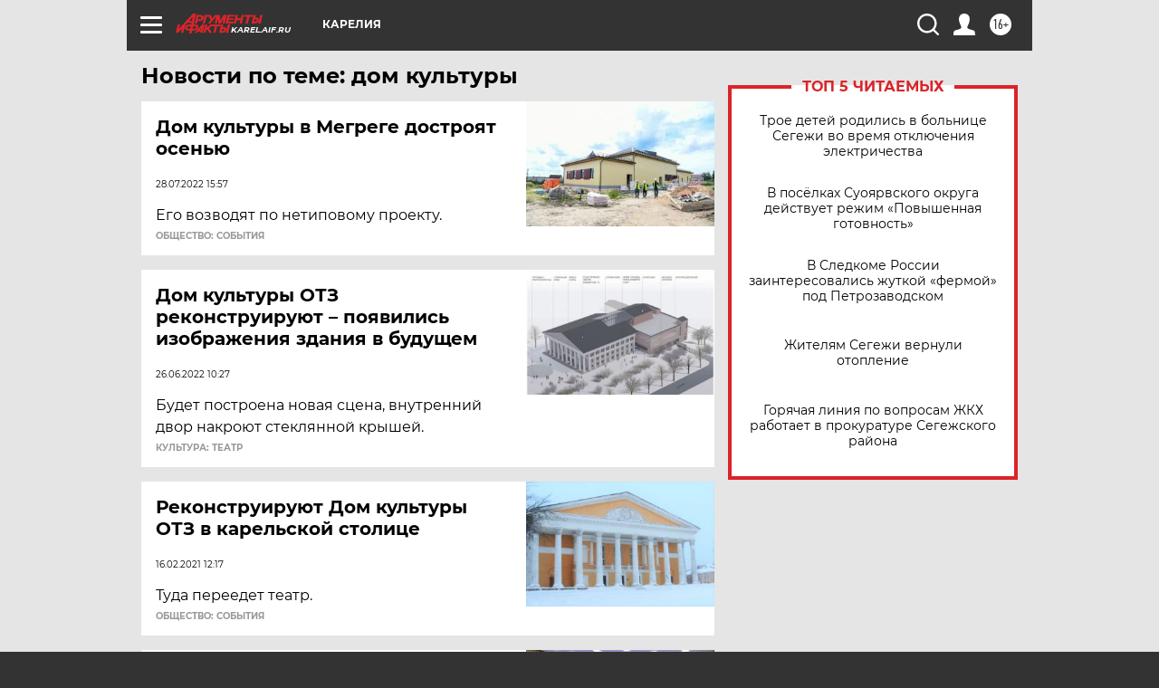

--- FILE ---
content_type: text/html
request_url: https://tns-counter.ru/nc01a**R%3Eundefined*aif_ru/ru/UTF-8/tmsec=aif_ru/2439425***
body_size: -72
content:
ECC77419696C151EX1768690974:ECC77419696C151EX1768690974